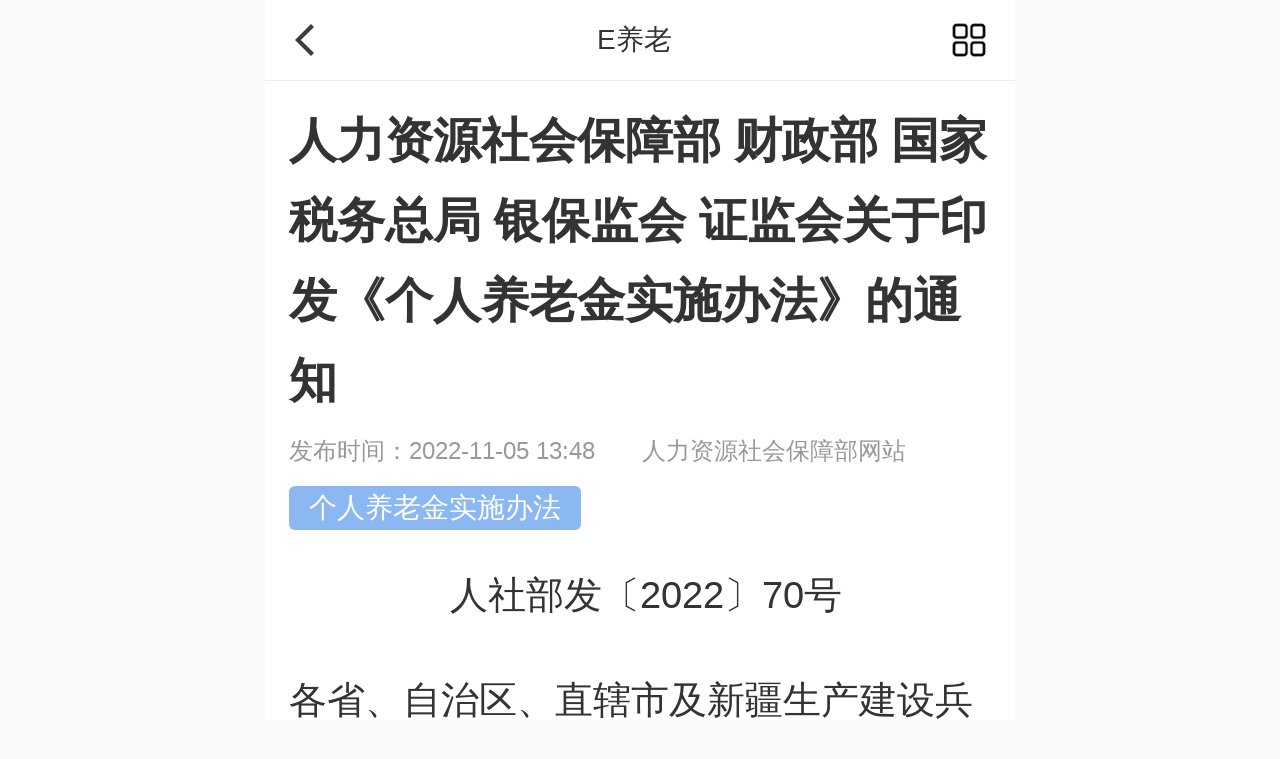

--- FILE ---
content_type: text/html; charset=utf-8
request_url: https://m.eyanglao.com/zixun/127457462a1fb2f92733ae7288284f42.html
body_size: 9862
content:
<!DOCTYPE html>
<html>
<head>
    <meta charset="UTF-8">
    <meta name="viewport" content="width=device-width,initial-scale=1.0,maximum-scale=1.0,user-scalable=0">
    <meta name="apple-mobile-web-app-capable" content="yes">
    <meta name="apple-mobile-web-app-status-bar-style" content="black">
    <meta name="apple-touch-fullscreen" content="yes">
    <meta name="format-detection" content="telephone=no,email=no">
    <title>人力资源社会保障部 财政部 国家税务总局 银保监会 证监会关于印发《个人养老金实施办法》的通知-E养老</title>
    <meta name="keywords" content="个人养老金实施办法,最新个人养老金实施办法全文">
    <meta name="description" content="为贯彻落实《国务院办公厅关于推动个人养老金发展的意见》（国办发〔2022〕7号），加强个人养老金业务管理，规范个人养老金运作流程，制定...">
    <meta name="applicable-device" content="mobile">
    <link rel="canonical" href="https://www.eyanglao.com/zixun/127457462a1fb2f92733ae7288284f42.html">
    <link type="image/x-icon" href="https://static.eyanglao.com/images/cms/favicon.ico" rel="shortcut icon">
    <link rel="stylesheet" href="https://static.eyanglao.com/css/cms/wap/base.inc.css">
    <link rel="stylesheet" href="https://static.eyanglao.com/css/cms/wap/style.css?v1">
    <link rel="stylesheet" href="https://static.eyanglao.com/css/cms/swiper.min.css">
    <script type="text/javascript" src="https://static.eyanglao.com/js/cms/jquery2.1.1.min.js"></script>
    </head>
<body>
<!-- ./header -->
<header class="header2 flex aic jsb bw bb1 f28 posr Js_header2">
    <a href="javascript:history.go(-1);" class="fs0 goback pl24 pr24"></a>
    <div class="title tac fg1 w5 ellipsis">E养老</div>
    <a href="javascript:;" class="menu pr24 pl20 fs0" onclick="$('.Js_header2-menu-list').toggle()"></a>
    <div class="header2-menu-list Js_header2-menu-list bw pl30 pr30 f28 none">
        <a href="https://m.eyanglao.com" class="tac a db bb1 lh100">网站首页</a>
        <a href="https://m.eyanglao.com/yanglaoyuan/" class="tac a db bb1 lh100">找养老院</a>
        <a href="https://m.eyanglao.com/zixun/" class="tac a db bb1 lh100">养老资讯</a>
        <a href="https://m.eyanglao.com/video/" class="tac a db bb1 lh100">养老视频</a>
        <a href="https://m.eyanglao.com/site/customized/" class="tac a db bb1 lh100">养老定制</a>
        <a href="https://m.eyanglao.com/site/checkin/" class="tac a db lh100">机构入驻</a>
    </div>
</header>
<!-- header -->

<div class="news-main pl24 pr24 pt20 pb20 mb30 bw">
        <h1 class="lh80 f48 wbwr mb10">人力资源社会保障部 财政部 国家税务总局 银保监会 证监会关于印发《个人养老金实施办法》的通知</h1>
    <div class="f24 fc9 lh40 mb15">
        <span class="mr40">发布时间：2022-11-05 13:48</span>
        <span>人力资源社会保障部网站</span>
    </div>
        <div class="flag-list fcf f28">
                <span class="span dib mr10">个人养老金实施办法</span>
            </div>
                 <div class="lh90 pt20 pb10 f38 wbwr detail-content">
        <p style="text-align: center;">&nbsp;人社部发〔2022〕70号</p><p>各省、自治区、直辖市及新疆生产建设兵团人力资源社会保障厅（局）、财政厅（局），国家税务总局各省、自治区、直辖市、计划单列市税务局，各银保监局、证监局：</p><p>&nbsp; &nbsp; &nbsp; &nbsp; 为贯彻落实《国务院办公厅关于推动<a href='https://m.eyanglao.com/zixun/629856105c93a01f25f99f1c2da31d0f.html' target='_blank'>个人养老金</a>发展的意见》（国办发〔2022〕7号），我们制定了《个人养老金实施办法》，现印发给你们，请认真贯彻落实。实施中遇到新情况、新问题，请及时向主管部门报告。</p><p style="text-align: right;">人力资源社会保障部&nbsp; &nbsp; &nbsp;财政部&nbsp;</p><p style="text-align: right;">国家税务总局&nbsp; &nbsp; &nbsp; 银保监会</p><p style="text-align: right;">证监会</p><p style="text-align: right;">2022年10月26日</p><p><br/></p><p style="text-align: center;">个人养老金实施办法</p><p><span style="color: rgb(255, 0, 0);">第一章 总则</span></p><p>第一条 为贯彻落实《国务院办公厅关于推动个人养老金发展的意见》（国办发〔2022〕7号），加强个人养老金业务管理，规范个人养老金运作流程，制定本实施办法。</p><p>第二条 个人养老金是指政府政策支持、个人自愿参加、市场化运营、实现养老保险补充功能的制度。个人养老金实行个人账户制，缴费完全由参加人个人承担，自主选择购买符合规定的储蓄存款、理财产品、商业养老保险、公募基金等金融产品（以下统称个人养老金产品），实行完全积累，按照国家有关规定享受税收优惠政策。</p><p>第三条 本实施办法适用于个人养老金的参加人、人力资源社会保障部组织建设的个人养老金信息管理服务平台（以下简称信息平台）、金融行业平台、参与金融机构和相关政府部门等。</p><p>个人养老金的参加人应当是在中国境内参加城镇职工基本养老保险或者城乡居民基本养老保险的劳动者。金融行业平台为金融监管部门组织建设的业务信息平台。参与金融机构包括经中国银行保险监督管理委员会确定开办个人养老金资金账户业务的商业银行（以下简称商业银行），以及经金融监管部门确定的个人养老金产品发行机构和销售机构。</p><p>第四条 信息平台对接商业银行和金融行业平台,以及相关政府部门，为个人养老金实施、参与部门职责内监管和政府宏观指导提供支持。</p><p>信息平台通过国家社会保险公共服务平台、全国人力资源和社会保障政务服务平台、电子社保卡、掌上12333APP等全国统一线上服务入口或者商业银行等渠道，为参加人提供个人养老金服务，支持参加人开立个人养老金账户，查询个人养老金资金账户缴费额度、个人资产信息和个人养老金产品等信息，根据参加人需要提供涉税凭证。</p><p>第五条&nbsp; 各参与部门根据职责，对个人养老金的实施情况、参与金融机构和个人养老金产品等进行监管。各地区要加强领导、周密部署、广泛宣传，稳妥有序推动个人养老金发展。</p><p><span style="color: rgb(255, 0, 0);">第二章 参加流程</span></p><p>第六条 参加人参加个人养老金，应当通过全国统一线上服务入口或者商业银行渠道，在信息平台开立个人养老金账户；其他个人养老金产品销售机构可以通过商业银行渠道，协助参加人在信息平台在线开立个人养老金账户。</p><p>个人养老金账户用于登记和管理个人身份信息，并与基本养老保险关系关联，记录个人养老金缴费、投资、领取、抵扣和缴纳个人所得税等信息，是参加人参加个人养老金、享受税收优惠政策的基础。</p><p>第七条&nbsp; 参加人可以选择一家商业银行开立或者指定本人唯一的个人养老金资金账户，也可以通过其他符合规定的个人养老金产品销售机构指定。</p><p>个人养老金资金账户作为特殊专用资金账户，参照个人人民币银行结算账户项下Ⅱ类户进行管理。个人养老金资金账户与个人养老金账户绑定，为参加人提供资金缴存、缴费额度登记、个人养老金产品投资、个人养老金支付、个人所得税税款支付、资金与相关权益信息查询等服务。</p><p>第八条 参加人每年缴纳个人养老金额度上限为12000元，参加人每年缴费不得超过该缴费额度上限。人力资源社会保障部、财政部根据经济社会发展水平、多层次养老保险体系发展情况等因素适时调整缴费额度上限。</p><p>第九条 参加人可以按月、分次或者按年度缴费，缴费额度按自然年度累计，次年重新计算。</p><p>第十条 参加人自主决定个人养老金资金账户的投资计划，包括个人养老金产品的投资品种、投资金额等。</p><p>第十一条 参加人可以在不同商业银行之间变更其个人养老金资金账户。参加人办理个人养老金资金账户变更时，应向原商业银行提出，经信息平台确认后，在新商业银行开立新的个人养老金资金账户。</p><p>参加人在个人养老金资金账户变更后，信息平台向原商业银行提供新的个人养老金资金账户及开户行信息，向新商业银行提供参加人当年剩余缴费额度信息。参与金融机构按照参加人的要求和相关业务规则，为参加人办理原账户内资金划转及所持有个人养老金产品转移等手续。</p><p>第十二条 个人养老金资金账户封闭运行，参加人达到以下任一条件的，可以按月、分次或者一次性领取个人养老金。</p><p>（一）达到领取基本养老金年龄；</p><p>（二）完全丧失劳动能力；</p><p>（三）出国（境）定居；</p><p>（四）国家规定的其他情形。</p><p>第十三条 参加人已领取基本养老金的，可以向商业银行提出领取个人养老金。商业银行受理后，应通过信息平台核验参加人的领取资格，获取参加人本人社会保障卡银行账户，按照参加人选定的领取方式，完成个人所得税代扣后，将资金划转至参加人本人社会保障卡银行账户。</p><p>参加人符合完全丧失劳动能力、出国（境）定居或者国家规定的其他情形等领取个人养老金条件的，可以凭劳动能力鉴定结论书、出国（境）定居证明等向商业银行提出。商业银行审核并报送信息平台核验备案后，为参加人办理领取手续。</p><p>第十四条 鼓励参加人长期领取个人养老金。</p><p>参加人按月领取时，可以按照基本养老保险确定的计发月数逐月领取，也可以按照自己选定的领取月数逐月领取，领完为止；或者按照自己确定的固定额度逐月领取，领完为止。</p><p>参加人选取分次领取的，应选定领取期限，明确领取次数或方式，领完为止。</p><p>第十五条 参加人身故的，其个人养老金资金账户内的资产可以继承。</p><p>参加人出国（境）定居、身故等原因社会保障卡被注销的，商业银行将参加人个人养老金资金账户内的资金转至其本人或者继承人指定的资金账户。</p><p>第十六条 参加人完成个人养老金资金账户内资金（资产）转移，或者账户内的资金（资产）领取完毕的，商业银行注销该资金账户。</p><p><span style="color: rgb(255, 0, 0);">第三章 信息报送和管理</span></p><p>第十七条&nbsp; 信息平台对个人养老金账户及业务数据实施统一集中管理，与基本养老保险信息、社会保障卡信息关联，支持制度实施监控、决策支持等。</p><p>第十八条 商业银行应及时将个人养老金资金账户相关信息报送至信息平台。具体包括：</p><p>（一）个人基本信息。包括个人身份信息、个人养老金资金账户信息等；</p><p>（二）相关产品投资信息。包括产品交易信息、资产信息；</p><p>（三）资金信息。包括缴费信息、资金划转信息、相关资产转移信息、领取信息、缴纳个人所得税信息、资金余额信息等。</p><p>第十九条 商业银行根据业务流程和信息的时效性需要，按照实时核验、定时批量两类时效与信息平台进行交互，其中：</p><p>（一）商业银行在办理个人养老金资金账户开立、变更、注销和资金领取等业务时，实时核验参加人基本养老保险参保状态、个人养老金账户和资金账户唯一性，并报送有关信息；</p><p>（二）商业银行在办理完个人养老金资金账户开立、缴费、资金领取，以及提供与个人养老金产品交易相关的资金划转等服务后，定时批量报送相关信息。</p><p>第二十条 金融行业平台应及时将以下数据报送至信息平台。</p><p>（一）个人养老金产品发行机构、销售机构的基本信息；</p><p>（二）个人养老金产品的基本信息；</p><p>（三）参加人投资相关个人养老金产品的交易信息、资产信息数据等。</p><p>第二十一条 信息平台应当及时向商业银行和金融行业平台提供技术规范，确保对接顺畅。</p><p>推进信息平台与相关部门共享信息，为规范制度实施、实施业务监管、优化服务体验提供支持。</p><p><span style="color: rgb(255, 0, 0);">第四章 个人养老金资金账户管理</span></p><p>第二十二条 商业银行应完成与信息平台、金融行业平台的系统对接，经验收合格后办理个人养老金业务。</p><p>第二十三条 商业银行可以通过本机构柜面或者电子渠道，为参加人开立个人养老金资金账户。</p><p>商业银行为参加人开立个人养老金资金账户，应当通过信息平台完成个人养老金账户核验。</p><p>商业银行也可以核对参加人提供的由社会保险经办机构出具的基本养老保险参保证明或者个人权益记录单等相关材料，报经信息平台开立个人养老金账户后，为参加人开立个人养老金资金账户，并与个人养老金账户绑定。</p><p>第二十四条 参加人开立个人养老金资金账户时，应当按照金融监管部门要求向商业银行提供有效身份证件等材料。</p><p>商业银行为参加人开立个人养老金资金账户，应当严格遵守相关规定。</p><p>第二十五条 个人养老金资金账户应支持参加人通过商业银行结算账户、非银行支付机构、现金等途径缴费。商业银行应为参加人、个人养老金产品销售机构等提供与个人养老金产品交易相关的资金划转服务。</p><p>第二十六条 商业银行应实时登记个人养老金资金账户的缴费额度，对于超出当年缴费额度上限的，应予以提示，并不予受理。</p><p>第二十七条 商业银行应根据相关个人养老金产品交易结果，记录参加人交易产品信息。</p><p>第二十八条 商业银行应为参加人个人养老金资金账户提供变更服务，并协助做好新旧账户衔接和旧账户注销。原商业银行、新商业银行应通过信息平台完成账户核验、账户变更、资产转移、信息报送等工作。</p><p>第二十九条 商业银行应当区别处理转移资金，转移资金中的本年度缴费额度累计计算。</p><p>第三十条 个人养老金资金账户当日发生缴存业务的，商业银行不应为其办理账户变更手续。办理资金账户变更业务期间，原个人养老金资金账户不允许办理缴存、投资以及支取等业务。</p><p>第三十一条&nbsp; 商业银行开展个人养老金资金账户业务，应当公平对待符合规定的个人养老金产品发行机构和销售机构。</p><p>第三十二条&nbsp; 商业银行应保存个人养老金资金账户全部信息自账户注销日起至少十五年。</p><p><span style="color: rgb(255, 0, 0);">第五章 个人养老金机构与产品管理</span></p><p>第三十三条 个人养老金产品及其发行、销售机构由相关金融监管部门确定。个人养老金产品及其发行机构信息应当在信息平台和金融行业平台同日发布。</p><p>第三十四条 个人养老金产品应当具备运作安全、成熟稳定、标的规范、侧重长期保值等基本特征。</p><p>第三十五条 商业银行、个人养老金产品发行机构和销售机构应根据有关规定，建立健全业务管理制度，包括但不限于个人养老金资金账户服务、产品管理、销售管理、合作机构管理、信息披露等。商业银行发现个人养老金实施中存在违规行为、相关风险或者其他问题的，应及时向监管部门报告并依规采取措施。</p><p>第三十六条 个人养老金产品交易所涉及的资金往来，除另有规定外必须从个人养老金资金账户发起，并返回个人养老金资金账户。</p><p>第三十七条 个人养老金产品发行、销售机构应为参加人提供便利的购买、赎回等服务，在符合监管规则及产品合同的前提下，支持参加人进行产品转换。</p><p>第三十八条 个人养老金资金账户内未进行投资的资金按照商业银行与个人约定的存款利率及计息方式计算利息。</p><p>第三十九条 个人养老金产品销售机构要以“销售适当性”为原则，依法了解参加人的风险偏好、风险认知能力和风险承受能力，做好风险提示，不得主动向参加人推介超出其风险承受能力的个人养老金产品。</p><p><span style="color: rgb(255, 0, 0);">第六章 信息披露</span></p><p>第四十条 人力资源社会保障部、财政部汇总并披露个人养老金实施情况，包括但不限于参加人数、资金积累和领取、个人养老金产品的投资运作数据等情况。</p><p>第四十一条 信息披露应当以保护参加人利益为根本出发点，保证所披露信息的真实性、准确性、完整性，不得有虚假记载、误导性陈述和重大遗漏。</p><p><span style="color: rgb(255, 0, 0);">第七章 监督管理</span></p><p>第四十二条 人力资源社会保障部、财政部根据职责对个人养老金的账户设置、缴费额度、领取条件、税收优惠等制定具体政策并进行运行监管。税务部门依法对个人养老金实施税收征管。</p><p>第四十三条 人力资源社会保障部对信息平台的日常运行履行监管职责，规范信息平台与商业银行、金融行业平台、有关政府部门之间的信息交互流程。</p><p>第四十四条 人力资源社会保障部、财政部、税务部门在履行日常监管职责时，可依法采取以下措施：</p><p>（一）查询、记录、复制与被调查事项有关的个人养老金业务的各类合同等业务资料；</p><p>（二）询问与调查事项有关的机构和个人，要求其对有关问题做出说明、提供有关证明材料；</p><p>（三）其他法律法规和国家规定的措施。</p><p>第四十五条 中国银行保险监督管理委员会、中国证券监督管理委员会根据职责，分别制定配套政策，明确参与金融机构的名单、业务流程、个人养老金产品条件、监管信息报送等要求，规范银行保险机构个人养老金业务和个人养老金投资公募基金业务，对参与金融机构发行、销售个人养老金产品等经营活动依法履行监管职责，督促参与金融机构优化产品和服务，做好产品风险提示，加强投资者教育。</p><p>参与金融机构违反本实施办法的，中国银行保险监督管理委员会、中国证券监督管理委员会依法依规采取措施。</p><p>第四十六条 中国银行保险监督管理委员会、中国证券监督管理委员会对金融行业平台有关个人养老金业务的日常运营履行监管职责。</p><p>第四十七条 各参与部门要加强沟通，通过线上线下等多种途径，及时了解社会各方面对个人养老金的意见建议，处理个人养老金实施过程中的咨询投诉。</p><p>第四十八条 各参与机构应当积极配合检查，如实提供有关资料，不得拒绝、阻挠或者逃避检查，不得谎报、隐匿或者销毁相关证据材料。</p><p>第四十九条 参与机构违反本实施办法规定或者相关法律法规的，人力资源社会保障部、财政部、税务部门按照职责依法依规采取措施。</p><p><span style="color: rgb(255, 0, 0);">第八章 附&nbsp; 则</span></p><p>第五十条 中国银行保险监督管理委员会、人力资源社会保障部会同相关部门做好个人税收递延型商业养老保险试点与个人养老金的衔接。</p><p>第五十一条 本实施办法自印发之日起施行。</p><p>第五十二条 人力资源社会保障部、财政部、国家税务总局、中国银行保险监督管理委员会、中国证券监督管理委员会根据职责负责本实施办法的解释。</p>
    </div>
</div>

<!-- 相关资讯 -->
<div class="flex jsb aic h2-title pl35 ml24 pr24 sun-icon">
    <h2 class="f36"><span class="">相关资讯</span></h2>
    <a href="/zixun/" class="right-icon f28 fc9">更多</a>
</div>
<!-- list -->
<div class="index-ylzx-list pr24 pl24">
    <div class="posr f32">
        <a href="https://m.eyanglao.com/zixun/5fd00feddadf2a725fa595581826fc55.html" class="flex pl30 pr30 a pt30 pb30 bw mb20 f32">
                        <div class="img mr25 fs0 ovh">
                <img src="https://file.eyanglao.com/file1/M00/01/96/rBqtAmc95ASAe1tBAANDDuCi6TA87.jpeg" class="all-img">
            </div>
                        <div class="fg1 w5">
                <p class="hidden2 lh56   mb20">精选北京口碑好的养老院，为老人的晚年生活保驾护航！</p>
                <time class="f24 fc9">2024-11-20</time>
            </div>
        </a>
    </div>
    <div class="posr f32">
        <a href="https://m.eyanglao.com/zixun/1c3ae31b33d1bbc49346164f205196b7.html" class="flex pl30 pr30 a pt30 pb30 bw mb20 f32">
                        <div class="img mr25 fs0 ovh">
                <img src="https://file.eyanglao.com/file1/M00/01/93/rBqtAmbP9vyAeVLFAAOxmJL4aAY14.jpeg" class="all-img">
            </div>
                        <div class="fg1 w5">
                <p class="hidden2 lh56   mb20">北京通州区养老院有哪些，北京通州区养老院一览表（2024年）</p>
                <time class="f24 fc9">2024-08-29</time>
            </div>
        </a>
    </div>
    <div class="posr f32">
        <a href="https://m.eyanglao.com/zixun/3d60ff887a22caf513d64c3f2c5c014b.html" class="flex pl30 pr30 a pt30 pb30 bw mb20 f32">
                        <div class="img mr25 fs0 ovh">
                <img src="https://file.eyanglao.com/file1/M00/01/92/rBqtAmbMRQ-AS_VeAATuMODJosA96.jpeg" class="all-img">
            </div>
                        <div class="fg1 w5">
                <p class="hidden2 lh56   mb20">北京恒煦满园长者社区详细介绍（2024年）</p>
                <time class="f24 fc9">2024-08-28</time>
            </div>
        </a>
    </div>
    <div class="posr f32">
        <a href="https://m.eyanglao.com/zixun/062988802be0ba67beb1a0158b85437e.html" class="flex pl30 pr30 a pt30 pb30 bw mb20 f32">
                        <div class="img mr25 fs0 ovh">
                <img src="https://file.eyanglao.com/file1/M00/01/8C/rBqtAmY8ojiAWhljAA0j-yKOLg0694.png" class="all-img">
            </div>
                        <div class="fg1 w5">
                <p class="hidden2 lh56   mb20">如何预防老年人内在能力减退问题，老年人内在能力减退问题的建议</p>
                <time class="f24 fc9">2024-05-09</time>
            </div>
        </a>
    </div>
    <div class="posr f32">
        <a href="https://m.eyanglao.com/zixun/c7efaff13336e905b540c4f868dc6ebc.html" class="flex pl30 pr30 a pt30 pb30 bw mb20 f32">
                        <div class="img mr25 fs0 ovh">
                <img src="https://file.eyanglao.com/file1/M00/00/8D/rBqtAmPZLVaANx_wAAKx23HEh6Q964.jpg" class="all-img">
            </div>
                        <div class="fg1 w5">
                <p class="hidden2 lh56   mb20">北京养老院排名前十，北京养老院排名前十的有哪些?</p>
                <time class="f24 fc9">2024-04-03</time>
            </div>
        </a>
    </div>
    <div class="posr f32">
        <a href="https://m.eyanglao.com/zixun/1d2ea230423d21c6d18e59b43dbb5253.html" class="flex pl30 pr30 a pt30 pb30 bw mb20 f32">
                        <div class="img mr25 fs0 ovh">
                <img src="https://file.eyanglao.com/file1/M00/01/88/rBqtAmX6YXeAGBGzAADEe1GRJX873.jpeg" class="all-img">
            </div>
                        <div class="fg1 w5">
                <p class="hidden2 lh56   mb20">北京椿萱茂老年公寓地址，北京椿萱茂老年公寓价格</p>
                <time class="f24 fc9">2024-03-29</time>
            </div>
        </a>
    </div>
    <div class="posr f32">
        <a href="https://m.eyanglao.com/zixun/4f6d5098d81d2eeba9a510900beb063b.html" class="flex pl30 pr30 a pt30 pb30 bw mb20 f32">
                        <div class="img mr25 fs0 ovh">
                <img src="https://file.eyanglao.com/file1/M00/01/11/rBqtAmPZQx6ANdsrAAqUzHYoFh0090.jpg" class="all-img">
            </div>
                        <div class="fg1 w5">
                <p class="hidden2 lh56   mb20">北京医养结合养老院前十名，北京医养结合养老院排名前十</p>
                <time class="f24 fc9">2024-03-29</time>
            </div>
        </a>
    </div>
    <div class="posr f32">
        <a href="https://m.eyanglao.com/zixun/9e0607dec82ca7931c0b4091d377f3e5.html" class="flex pl30 pr30 a pt30 pb30 bw mb20 f32">
                        <div class="img mr25 fs0 ovh">
                <img src="https://file.eyanglao.com/file1/M00/01/80/rBqtAmW1rH6AELB-AAbTS3uda9Y64.jpeg" class="all-img">
            </div>
                        <div class="fg1 w5">
                <p class="hidden2 lh56   mb20">北京市普亲长辛店老年养护中心，北京市普亲长辛店老年养护中心价格</p>
                <time class="f24 fc9">2024-01-27</time>
            </div>
        </a>
    </div>
</div>
<!-- 相关养老院 -->
<div class="flex jsb aic h2-title pl35 ml24 pr24 sun-icon">
    <h2 class="f36"><span class="">养老院推荐</span></h2>
    <a href="/yanglaoyuan/" class="right-icon f28 fc9">更多</a>
</div>
<div class="home-list pl24 pr24 mb40">
        <a href="https://m.eyanglao.com/yanglaoyuan/5d10f9b8a81aa7e137425af0875cf069/" class="bw cell pl30 pr30 pb30 pt25 db mb20">
        <h3 class="fn ellipsis f34 mb20 ellipsis">
            <span>北京康养·颐寿嘉园空港项目</span>
        </h3>
        <div class="flex">
            <div class="img posr ovh mr30">
                                <img src="https://file.eyanglao.com/file1/M00/01/AB/rBqtAmgIQV-AdvhbAAYGR9jJNeY75_400_300.jpg" class="all-img">
                            </div>
            <div class="info fg1 fc9 w5 f28">
                <p class="ellipsis mb20">综合性养老机构<span class="ml10 mr10">/</span>床位512张</p>
                <p class="mb25 ellipsis">北京市顺义区裕园路空港段3号院1号楼</p>
                <p class="ellipsis"><strong class="red f28 orange">6600元-12000元</strong></p>
            </div>
        </div>
    </a>
        <a href="https://m.eyanglao.com/yanglaoyuan/4d2f663d50693db640c713f2a25c7850/" class="bw cell pl30 pr30 pb30 pt25 db mb20">
        <h3 class="fn ellipsis f34 mb20 ellipsis">
            <span>椿萱茂（北京玉蜓桥）老年公寓</span>
        </h3>
        <div class="flex">
            <div class="img posr ovh mr30">
                                <img src="https://file.eyanglao.com/file1/M00/01/88/rBqtAmX6PDGAezusAAOliOQ2cDc47_400_300.jpg" class="all-img">
                            </div>
            <div class="info fg1 fc9 w5 f28">
                <p class="ellipsis mb20">老年公寓<span class="ml10 mr10">/</span>床位51张</p>
                <p class="mb25 ellipsis">丰台区蒲黄榆二里11号楼11-2幢1-3层</p>
                <p class="ellipsis"><strong class="red f28 orange">7900元-15400元</strong></p>
            </div>
        </div>
    </a>
        <a href="https://m.eyanglao.com/yanglaoyuan/2cfced59a15c4313cfc465c6bcfd82fa/" class="bw cell pl30 pr30 pb30 pt25 db mb20">
        <h3 class="fn ellipsis f34 mb20 ellipsis">
            <span>北京市东城区汇晨老年公寓</span>
        </h3>
        <div class="flex">
            <div class="img posr ovh mr30">
                                <img src="https://file.eyanglao.com/file1/M00/00/0C/rBqtAmL2IH6AINj6AAE8if7lMO0552_400_300.jpg" class="all-img">
                            </div>
            <div class="info fg1 fc9 w5 f28">
                <p class="ellipsis mb20">老年公寓<span class="ml10 mr10">/</span>床位158张</p>
                <p class="mb25 ellipsis">北京市朝阳区北苑5号院606号楼</p>
                <p class="ellipsis"><strong class="red f28 orange">5100元-19750元</strong></p>
            </div>
        </div>
    </a>
        <a href="https://m.eyanglao.com/yanglaoyuan/ee49d57422646ec36c4a3e676ea429f7/" class="bw cell pl30 pr30 pb30 pt25 db mb20">
        <h3 class="fn ellipsis f34 mb20 ellipsis">
            <span>北京市大兴区精心康复托养中心</span>
        </h3>
        <div class="flex">
            <div class="img posr ovh mr30">
                                <img src="https://file.eyanglao.com/file1/M00/01/91/rBqtAmaWLZ2ACwCYAAXH3WeM4nM23_400_300.jpg" class="all-img">
                            </div>
            <div class="info fg1 fc9 w5 f28">
                <p class="ellipsis mb20">护理院<span class="ml10 mr10">/</span>床位700张</p>
                <p class="mb25 ellipsis">北京市大兴区庞各庄镇赵安路庞各庄段281号院2号楼</p>
                <p class="ellipsis"><strong class="red f28 orange">3380元-8380元</strong></p>
            </div>
        </div>
    </a>
        <a href="https://m.eyanglao.com/yanglaoyuan/56397d164d103d961fba0af8558efaba/" class="bw cell pl30 pr30 pb30 pt25 db mb20">
        <h3 class="fn ellipsis f34 mb20 ellipsis">
            <span>福提园养老院</span>
        </h3>
        <div class="flex">
            <div class="img posr ovh mr30">
                                <img src="https://file.eyanglao.com/file1/M00/00/27/rBqtAmL2JWyAdosxAAFSir0oXLE055_400_300.jpg" class="all-img">
                            </div>
            <div class="info fg1 fc9 w5 f28">
                <p class="ellipsis mb20">综合性养老机构<span class="ml10 mr10">/</span>床位700张</p>
                <p class="mb25 ellipsis">北京市大兴区北臧村镇北前路燕清草莓采摘园西北</p>
                <p class="ellipsis"><strong class="red f28 orange">2700元-11800元</strong></p>
            </div>
        </div>
    </a>
        <a href="https://m.eyanglao.com/yanglaoyuan/93b3e333ad7864991b39164c6cf7ffd2/" class="bw cell pl30 pr30 pb30 pt25 db mb20">
        <h3 class="fn ellipsis f34 mb20 ellipsis">
            <span>北京昌平千禾养老平西府院</span>
        </h3>
        <div class="flex">
            <div class="img posr ovh mr30">
                                <img src="https://file.eyanglao.com/file1/M00/00/22/rBqtAmL2JKKAFXTgAAUz4Cp8xw0951_400_300.jpg" class="all-img">
                            </div>
            <div class="info fg1 fc9 w5 f28">
                <p class="ellipsis mb20">综合性养老机构<span class="ml10 mr10">/</span>床位150张</p>
                <p class="mb25 ellipsis">北京市昌平区北七家镇七北路王府花园396号楼</p>
                <p class="ellipsis"><strong class="red f28 orange">4200元-10000元</strong></p>
            </div>
        </div>
    </a>
        <a href="https://m.eyanglao.com/yanglaoyuan/2f1b8476da603be1a78167408ec84148/" class="bw cell pl30 pr30 pb30 pt25 db mb20">
        <h3 class="fn ellipsis f34 mb20 ellipsis">
            <span>北京怀柔北房镇和美安吉养老照料中心</span>
        </h3>
        <div class="flex">
            <div class="img posr ovh mr30">
                                <img src="https://file.eyanglao.com/file1/M00/01/7E/rBqtAmWbZS6AXl1hAANu22cfDSM58_400_300.jpg" class="all-img">
                            </div>
            <div class="info fg1 fc9 w5 f28">
                <p class="ellipsis mb20">区域养老服务中心<span class="ml10 mr10">/</span>床位60张</p>
                <p class="mb25 ellipsis">北京市怀柔区北房镇南房村501号</p>
                <p class="ellipsis"><strong class="red f28 orange">2950元-4750元</strong></p>
            </div>
        </div>
    </a>
        <a href="https://m.eyanglao.com/yanglaoyuan/f4cd926ca4eb2dc78e57b8b05f9f23de/" class="bw cell pl30 pr30 pb30 pt25 db mb20">
        <h3 class="fn ellipsis f34 mb20 ellipsis">
            <span>北京康养·颐寿嘉园</span>
        </h3>
        <div class="flex">
            <div class="img posr ovh mr30">
                                <img src="https://file.eyanglao.com/file1/M00/01/71/rBqtAmWBA62AFLBbACHQjr3AneE84_400_300.jpg" class="all-img">
                            </div>
            <div class="info fg1 fc9 w5 f28">
                <p class="ellipsis mb20">综合性养老机构<span class="ml10 mr10">/</span>床位217张</p>
                <p class="mb25 ellipsis">北京市顺义区顺平东路3号院</p>
                <p class="ellipsis"><strong class="red f28 orange">7100元-15800元</strong></p>
            </div>
        </div>
    </a>
    </div>

<!-- bottom -->
<div class="pay-bottom-btn none" style="position: relative;"><p class="a"></p></div>

<div class="pay-bottom-btn none flex aic jsb f26">
    </div>
<script>
    scroll_f();
    $(window).on("scroll", function(){
        scroll_f()
    });
    function scroll_f(){
        var scroll = $(document).scrollTop();
        scroll>300 ? $('.pay-bottom-btn').removeClass('none') : $('.pay-bottom-btn').addClass('none');
    }
</script>

<!-- footer -->
<footer class="footer bt1">
    <div class="flex f26 fc6 pl40 pr40 bw pt30 pb30">
        <div class="left fg1">
            <p class="mb20">
                <a href="https://m.eyanglao.com" class="fc6">网站首页</a>
                <span class="fc9">|</span>
                <a href="https://m.eyanglao.com/site/about/" class="fc6">关于我们</a>
                <span class="fc9">|</span>
                <a href="https://m.eyanglao.com/site/contact/" class="fc6">联系我们</a>
                <span class="fc9">|</span>
                <a href="https://m.eyanglao.com/site/checkin/" class="fc6">机构入驻</a>
            </p>
            <p class="fc9 f24 mb20">网站备案号 京ICP备19053189号-2</p>
        </div>
        <div class="qrcode fs0">
            <img src="https://static.eyanglao.com/images/cms/wap/qrcode.jpg" class="all-img">
        </div>
    </div>
</footer>
<!-- .footer -->

<script type="text/javascript" src="https://static.eyanglao.com/js/cms/audio.min.js"></script>
<script type="text/javascript">
    $(function() {
        audiojs.events.ready(function() {
            audiojs.createAll();
        });
    });
</script>

<script>
    var _hmt = _hmt || [];
    (function() {
        var hm = document.createElement("script");
        hm.src = "https://hm.baidu.com/hm.js?0c945d1d00b758886d0c22c0e0a4a96c";
        var s = document.getElementsByTagName("script")[0];
        s.parentNode.insertBefore(hm, s);
    })();
</script>

</body>
</html>

--- FILE ---
content_type: text/css
request_url: https://static.eyanglao.com/css/cms/wap/base.inc.css
body_size: 3129
content:
@charset "UTF-8";
/* reset.css -----------------------------------------------------------------*/
body, div, dl, dt, dd, ul, ol, li, h1, h2, h3, h4, h5, h6, pre, code, form, fieldset, legend, input, button, textarea, p, blockquote, th, td, header, footer, section, article, aside, nav, figure, figcaption {
    margin: 0;
    padding: 0;
}

html, body {
    width: 100%;
    max-width: 750px;
    margin: 0 auto;
}

body {
    font-family: "Microsoft Yahei", "Helvetica";
    line-height: 1.3;
    color: #333;
    background-color: #fafafa;
}

a {
    color: #333333;
}

html * {
    outline: none;
    -webkit-tap-highlight-color: transparent;
    -webkit-text-size-adjust: none;
    -ms-text-size-adjust: none;
    text-size-adjust: none;
}

img {
    max-width: 100%;
    border: 0;
    vertical-align: top;
    font-size: 14px;
    /*-webkit-touch-callout: none;*/
}

ul, ol {
    list-style: none;
}

/* form-reset.css -----------------------------------------------------------------*/
table {
    border-collapse: collapse;
    border-spacing: 0;
}

button {
    background: none;
    border: none;
}

a, input, textarea, button {
    color: #333333;
    text-decoration: none;
    border: none;
}

input, button, textarea, select, optgroup, option {
    font: 1rem "Microsoft Yahei", "Helvetica";
}

input[type="button"], input[type="text"], input[type="submit"], input[type="search"], input[type="tel"], input[type="number"], select, option, .appNone {
    -webkit-appearance: none;
    -moz-appearance: none;
    appearance: none;
}

input::-webkit-input-placeholder, textarea::-webkit-input-placeholder {
    color: rgba(0, 0, 0, 0.3);
}

input:-moz-placeholder, textarea:-moz-placeholder, input::-moz-placeholder, textarea::-moz-placeholder {
    color: rgba(0, 0, 0, 0.3);
}

textarea {
    vertical-align: top;
}

@media only screen and (min-width: 320px) {
    html {
        font-size: 42.66667px;
    }
}

@media only screen and (min-width: 360px) {
    html {
        font-size: 48px;
    }
}

@media only screen and (min-width: 375px) {
    html {
        font-size: 50px;
    }
}

@media only screen and (min-width: 384px) {
    html {
        font-size: 51.2px;
    }
}

@media only screen and (min-width: 414px) {
    html {
        font-size: 55.2px;
    }
}

@media only screen and (min-width: 480px) {
    html {
        font-size: 64px;
    }
}

@media only screen and (min-width: 640px) {
    html {
        font-size: 85.33333px;
    }
}

@media only screen and (min-width: 750px) {
    html {
        font-size: 100px;
    }
}

@media only screen and (max-width: 319px) {
    html {
        font-size: 42.53333px;
    }
}

/*通用类*/
.icon {
    display: inline-block;
    background-color: transparent;
    background-repeat: no-repeat;
}

.VAM:after {
    content: "";
    display: inline-block;
    overflow: hidden;
    height: 100%;
    width: 0;
    font-size: 0;
    vertical-align: middle;
}

.wbwr {
    word-break: break-all;
    word-wrap: break-word;
}

.clr:after, .clr:before {
    content: "";
    display: table;
}

.clr:after {
    clear: both;
}

.fll {
    float: left;
}

.flr {
    float: right;
}

.vam {
    vertical-align: middle;
}

.vat {
    vertical-align: top;
}

.db {
    display: block;
}

.dib {
    display: inline-block;
}

.vh {
    visibility: hidden;
}

.tar {
    text-align: right;
}

.tal {
    text-align: left;
}

.tac {
    text-align: center;
}

.ovh {
    overflow: hidden;
}

.ovhx {
    overflow-x: auto;
}

.posr {
    position: relative;
}

.auto {
    margin-left: auto;
    margin-right: auto;
}

.bsbb {
    -webkit-box-sizing: border-box;
    -moz-box-sizing: border-box;
    box-sizing: border-box;
}

.unline {
    text-decoration: underline;
}

/*字体字号*/
.f20 {
    font-size: 0.2rem;
}

.f22 {
    font-size: 0.22rem;
}

.f24 {
    font-size: 0.24rem;
}

.f26 {
    font-size: 0.26rem;
}

.f28 {
    font-size: 0.28rem;
}

.f30 {
    font-size: 0.3rem;
}

.f32 {
    font-size: 0.32rem;
}

.f34 {
    font-size: 0.34rem;
}

.f36 {
    font-size: 0.36rem;
}

.f38 {
    font-size: 0.38rem;
}

.f40 {
    font-size: 0.4rem;
}

.f42 {
    font-size: 0.42rem;
}

.f44 {
    font-size: 0.44rem;
}

.f46 {
    font-size: 0.46rem;
}

.f48 {
    font-size: 0.48rem;
}

.f50 {
    font-size: 0.5rem;
}

.f52 {
    font-size: 0.52rem;
}

.f54 {
    font-size: 0.54rem;
}

.f56 {
    font-size: 0.56rem;
}

.f58 {
    font-size: 0.58rem;
}

.f60 {
    font-size: 0.6rem;
}

/*字体颜色*/
.fc3 {
    color: #333;
}

.fc5 {
    color: #555;
}

.fc6 {
    color: #666;
}

.fc8 {
    color: #888;
}

.fc9 {
    color: #999;
}

.fcf {
    color: #fff;
}

.fcb {
    color: #bbb;
}

.fc0 {
    color: #000;
}

/*蓝色*/
.blue {
    color: #4993ff;
}

.grey {
    color: #03ce9b;
}

.yellow {
    color: #ffa800;
}

.red {
    color: #f00;
}

.orange {
    color: orange;
}

.green {
    color: #89d09a;
}

/*去除加粗*/
.fn {
    font-weight: normal;
}

/*去除倾斜*/
.fs {
    font-style: normal;
}

/*单行字体缩略*/
.ellipsis {
    overflow: hidden;
    white-space: nowrap;
    text-overflow: ellipsis;
}

/*下边距*/
.mb5 {
    margin-bottom: 0.05rem;
}

.mb10 {
    margin-bottom: 0.1rem;
}

.mb15 {
    margin-bottom: 0.15rem;
}

.mb20 {
    margin-bottom: 0.2rem;
}

.mb25 {
    margin-bottom: 0.25rem;
}

.mb30 {
    margin-bottom: 0.3rem;
}

.mb35 {
    margin-bottom: 0.35rem;
}

.mb40 {
    margin-bottom: 0.4rem;
}

.mb45 {
    margin-bottom: 0.45rem;
}

.mb50 {
    margin-bottom: 0.5rem;
}

.mb55 {
    margin-bottom: 0.55rem;
}

.mb60 {
    margin-bottom: 0.6rem;
}

.mt5 {
    margin-top: 0.05rem;
}

.mt10 {
    margin-top: 0.1rem;
}

.mt15 {
    margin-top: 0.15rem;
}

.mt20 {
    margin-top: 0.2rem;
}

.mt25 {
    margin-top: 0.25rem;
}

.mt30 {
    margin-top: 0.3rem;
}

.mt35 {
    margin-top: 0.35rem;
}

.mt40 {
    margin-top: 0.4rem;
}

.mt45 {
    margin-top: 0.45rem;
}

.mt50 {
    margin-top: 0.5rem;
}

.mt55 {
    margin-top: 0.55rem;
}

.mt60 {
    margin-top: 0.6rem;
}

/*右边距*/
.mr5 {
    margin-right: 0.05rem;
}

.mr10 {
    margin-right: 0.1rem;
}

.mr15 {
    margin-right: 0.15rem;
}

.mr20 {
    margin-right: 0.2rem;
}

.mr25 {
    margin-right: 0.25rem;
}

.mr30 {
    margin-right: 0.3rem;
}

.mr35 {
    margin-right: 0.35rem;
}

.mr40 {
    margin-right: 0.4rem;
}

.mr45 {
    margin-right: 0.45rem;
}

.mr50 {
    margin-right: 0.5rem;
}

.mr55 {
    margin-right: 0.55rem;
}

.mr60 {
    margin-right: 0.6rem;
}

/*左边距*/
.ml5 {
    margin-left: 0.05rem;
}

.ml10 {
    margin-left: 0.1rem;
}

.ml15 {
    margin-left: 0.15rem;
}

.ml20 {
    margin-left: 0.2rem;
}

.ml25 {
    margin-left: 0.25rem;
}

.ml30 {
    margin-left: 0.3rem;
}

.ml35 {
    margin-left: 0.35rem;
}

.ml40 {
    margin-left: 0.4rem;
}

.ml45 {
    margin-left: 0.45rem;
}

.ml50 {
    margin-left: 0.5rem;
}

.ml60 {
    margin-left: 0.6rem;
}

/*左填充*/
.pl5 {
    padding-left: 0.05rem;
}

.pl10 {
    padding-left: 0.1rem;
}

.pl15 {
    padding-left: 0.15rem;
}

.pl20 {
    padding-left: 0.2rem;
}

.pl25 {
    padding-left: 0.25rem;
}

.pl30 {
    padding-left: 0.3rem;
}

.pl35 {
    padding-left: 0.35rem;
}

.pl40 {
    padding-left: 0.4rem;
}

.pl45 {
    padding-left: 0.45rem;
}

.pl50 {
    padding-left: 0.5rem;
}

.pl55 {
    padding-left: 0.55rem;
}

.pl60 {
    padding-left: 0.6rem;
}

/*右填充*/
.pr5 {
    padding-right: 0.05rem;
}

.pr10 {
    padding-right: 0.1rem;
}

.pr15 {
    padding-right: 0.15rem;
}

.pr20 {
    padding-right: 0.2rem;
}

.pr25 {
    padding-right: 0.25rem;
}

.pr30 {
    padding-right: 0.3rem;
}

.pr35 {
    padding-right: 0.35rem;
}

.pr40 {
    padding-right: 0.4rem;
}

.pr45 {
    padding-right: 0.45rem;
}

.pr50 {
    padding-right: 0.5rem;
}

.pr60 {
    padding-right: 0.6rem;
}

/*上填充*/
.pt5 {
    padding-top: 0.05rem;
}

.pt10 {
    padding-top: 0.1rem;
}

.pt15 {
    padding-top: 0.15rem;
}

.pt20 {
    padding-top: 0.2rem;
}

.pt25 {
    padding-top: 0.25rem;
}

.pt30 {
    padding-top: 0.3rem;
}

.pt35 {
    padding-top: 0.35rem;
}

.pt40 {
    padding-top: 0.4rem;
}

.pt45 {
    padding-top: 0.45rem;
}

.pt50 {
    padding-top: 0.5rem;
}

.pt60 {
    padding-top: 0.6rem;
}

.pt100 {
    padding-top: 1rem;
}

.pb5 {
    padding-bottom: 0.05rem;
}

.pb10 {
    padding-bottom: 0.1rem;
}

.pb15 {
    padding-bottom: 0.15rem;
}

.pb20 {
    padding-bottom: 0.2rem;
}

.pb25 {
    padding-bottom: 0.25rem;
}

.pb30 {
    padding-bottom: 0.3rem;
}

.pb35 {
    padding-bottom: 0.35rem;
}

.pb40 {
    padding-bottom: 0.4rem;
}

.pb50 {
    padding-bottom: 0.5rem;
}

.pb60 {
    padding-bottom: 0.6rem;
}

/*0*/
.mb0 {
    margin-bottom: 0 !important;
}

.ml-30 {
    margin-left: -0.3rem;
}

.ml-20 {
    margin-left: -0.2rem;
}

.ml-10 {
    margin-left: -0.1rem;
}

/*flex*/
.flex {
    display: -webkit-box;
    display: -webkit-flex;
    display: -moz-box;
    display: -ms-flexbox;
    display: flex;
}

.fs0 {
    -webkit-flex-shrink: 0;
    -ms-flex-negative: 0;
    flex-shrink: 0;
}

.fs1 {
    -webkit-flex-shrink: 1;
    -ms-flex-negative: 1;
    flex-shrink: 1;
}

.aic {
    -webkit-box-align: center;
    -webkit-align-items: center;
    -moz-box-align: center;
    -ms-flex-align: center;
    align-items: center;
}

.jcc {
    -webkit-box-pack: center;
    -webkit-justify-content: center;
    -moz-box-pack: center;
    -ms-flex-pack: center;
    justify-content: center;
}

.jsb {
    -webkit-box-pack: justify;
    -webkit-justify-content: space-between;
    -moz-box-pack: justify;
    -ms-flex-pack: justify;
    justify-content: space-between;
}

.fg0 {
    -webkit-box-flex: 0;
    -webkit-flex-grow: 0;
    -moz-box-flex: 0;
    -ms-flex-positive: 0;
    flex-grow: 0;
}

.fg1 {
    -webkit-box-flex: 1;
    -webkit-flex-grow: 1;
    -moz-box-flex: 1;
    -ms-flex-positive: 1;
    flex-grow: 1;
}

.fww {
    -webkit-flex-wrap: wrap;
    -ms-flex-wrap: wrap;
    flex-wrap: wrap;
}

.h1 {
    height: 100%;
}

.w1 {
    width: 100%;
}

.w5 {
    width: 50%;
}

.none {
    display: none;
}

.bb1-dashed {
    border-bottom: 1px dashed #eee;
}

.bt1-dashed {
    border-top: 1px dashed #eee;
}

.bb1 {
    border-bottom: 1px solid #eee;
}

.bl1 {
    border-left: 1px solid #eee;
}

.bt1 {
    border-top: 1px solid #eee;
}

.br1 {
    border-right: 1px solid #eee;
}

.bn {
    border: none;
}

.hidden2 {
    text-overflow: -o-ellipsis-lastline;
    overflow: hidden;
    text-overflow: ellipsis;
    display: -webkit-box;
    -webkit-line-clamp: 2;
    line-clamp: 2;
    -webkit-box-orient: vertical;
}

.hidden3 {
    text-overflow: -o-ellipsis-lastline;
    overflow: hidden;
    text-overflow: ellipsis;
    display: -webkit-box;
    -webkit-line-clamp: 3;
    line-clamp: 3;
    -webkit-box-orient: vertical;
}

.hidden4 {
    text-overflow: -o-ellipsis-lastline;
    overflow: hidden;
    text-overflow: ellipsis;
    display: -webkit-box;
    -webkit-line-clamp: 4;
    line-clamp: 4;
    -webkit-box-orient: vertical;
}

.bw {
    background-color: #fff;
}

.bg {
    background-color: #f4f5f6;
}

.bb {
    background-color: #519aff;
}

/*兼容苹果fixed屏幕滚动不正常问题*/
* {
    -webkit-overflow-scrolling: touch;
}

.lh26 {
    line-height: 0.26rem;
}

.lh28 {
    line-height: 0.28rem;
}

.lh30 {
    line-height: 0.30rem;
}

.lh32 {
    line-height: 0.32rem;
}

.lh36 {
    line-height: 0.36rem;
}

.lh38 {
    line-height: 0.38rem;
}

.lh40 {
    line-height: 0.4rem;
}

.lh42 {
    line-height: 0.42rem;
}

.lh44 {
    line-height: 0.44rem;
}

.lh46 {
    line-height: 0.46rem;
}

.lh48 {
    line-height: 0.48rem;
}

.lh50 {
    line-height: 0.5rem;
}

.lh56 {
    line-height: 0.56rem;
}

.lh60 {
    line-height: 0.6rem;
}
.lh70 {
    line-height: 0.7rem;
}

.lh80 {
    line-height: 0.8rem;
}

.lh90 {
    line-height: 0.9rem;
}

.lh100 {
    line-height: 1rem;
}

.h100 {
    height: 1rem;
}
.h200 {
    height: 200px;
}
.all-img {
    width: 100%;
    height: 100%;
    -o-object-fit: cover;
    object-fit: cover;
}
.bold {
    font-weight: bold;
}
/*加载中*/
.dropload-up, .dropload-down {
    position: relative;
    height: 0;
    overflow: hidden;
    font-size: 0.26rem;
    -webkit-transform: translateZ(0);
    transform: translateZ(0);
}

.dropload-down {
    height: 0.6rem;
    line-height: 0.6rem;
    text-align: center;
}

.dropload-refresh, .dropload-update, .dropload-load, .dropload-noData {
    height: .5rem;
    line-height: .5rem;
    font-size: 0.26rem;
    text-align: center;
    color: #999;
}

.dropload-load span {
    line-height: 1;
}

.dropload-load .loading {
    display: inline-block;
    height: 0.2rem;
    width: 0.2rem;
    -webkit-border-radius: 100%;
    border-radius: 100%;
    margin-right: 0.16rem;
    border: 2px solid #999;
    border-bottom-color: transparent;
    vertical-align: middle;
    -webkit-animation: rotate 0.75s linear infinite;
    animation: rotate 0.75s linear infinite;
}

.pl24 {
    padding-left: .24rem;
}

.pr24 {
    padding-right: .24rem;
}

.mr24 {
    margin-right: .24rem;
}

.ml24 {
    margin-left: .24rem;
}

/*# sourceMappingURL=.maps/base.inc.css.map */


--- FILE ---
content_type: text/css
request_url: https://static.eyanglao.com/css/cms/wap/style.css?v1
body_size: 13530
content:
.header {
    height: .8rem;
}

.header .top-logo {
    width: 1.66rem;
    height: .6rem;
}

.header .top-search {
    height: .6rem;
}

.header .top-search input {
    border-radius: .3rem;
    padding-left: 2.3rem;
    background: #fafafa url("[data-uri]") no-repeat 1.8rem/0.3rem auto;
}

.bsy {
    box-shadow: 0 2px 6px #eee;
}

/*banner*/
.index-banner {
    height: 3rem;
}

.index-banner .banner-box {
    position: absolute;
    left: 0;
    top: 0;
    width: 100%;
    height: 100%;
    overflow: hidden;
}

.index-banner .swiper-pagination {
    z-index: 9;
    left: 50%;
    transform: translateX(-50%);
    bottom: -0.3rem;
    width: auto;
}

.index-banner .swiper-pagination-bullet {
    background-color: #999;
    width: .36rem;
    height: .06rem;
    margin: 0 4px;
    border-radius: .18rem;
}

.index-banner .swiper-container-horizontal > .swiper-pagination-bullets .swiper-pagination-bullet {
    background-color: #999;
}

.index-banner .swiper-pagination-bullet-active {
    background-color: red;
}

.index-banner .banner-box .img {
    height: 100%;
    border-radius: 8px;
    overflow: hidden;
}

.index-banner .banner-box .img img {
    width: 100%;
    height: 100%;
}

.index-banner .banner-box .img .des {
    position: absolute;
    left: 0;
    bottom: 0;
    width: 100%;
    line-height: 0.8rem;
    background: url(https://static.eyanglao.com/images/cms/wap/bj1.png) left bottom/100% 100%;
    -webkit-box-sizing: border-box;
    -moz-box-sizing: border-box;
    box-sizing: border-box;
    padding: 0 2rem 0 0.2rem;
}

.index-nav .a {
    padding-top: .9rem;
    background: url(https://static.eyanglao.com/images/cms/wap/icon01.png) no-repeat center top/0.6rem auto;
}

.index-nav .nav2 {
    background-image: url(https://static.eyanglao.com/images/cms/wap/icon02.png);
}

.index-nav .nav3 {
    background-image: url(https://static.eyanglao.com/images/cms/wap/icon03.png);
}

.index-nav .nav4 {
    background-image: url(https://static.eyanglao.com/images/cms/wap/icon04.png);
}

.index-nav .nav4 {
    background-image: url(https://static.eyanglao.com/images/cms/wap/icon05.png);
}

.h2-title {
    height: 1rem;
}

.hot-icon {
    padding-right: .4rem;
    background: url(https://static.eyanglao.com/images/cms/wap/icon06.png) no-repeat right/0.32rem auto;
}

.right-icon {
    padding-right: .35rem;
    background: url("[data-uri]") no-repeat right/0.3rem auto;
}

.sun-icon {
    background: url(https://static.eyanglao.com/images/cms/wap/icon07.png) no-repeat left 0.1rem/0.7rem auto;
}

.hot-card .a {
    border-radius: .1rem;
}

.hot-card .img {
    height: 2.2rem;
    border-radius: .1rem;
}

.hot-card .img .txt {
    position: absolute;
    left: 0;
    bottom: 0;
    width: 90%;
    padding: 0 5%;
    line-height: .6rem;
    background: url(https://static.eyanglao.com/images/cms/wap/bj01.png) repeat-x left top/auto 100%;
}

.index-ylzx-list .a {
    border-radius: .1rem;
}

.index-ylzx-list .a .img {
    width: 2.1rem;
    height: 1.4rem;
    border-radius: .1rem;
}

.index-ylzx-list .cell.on:before {
    position: absolute;
    left: .17rem;
    top: .68rem;
    content: '';
    height: 100%;
    width: .04rem;
    background-color: #f4f5f6;
}

.index-ylzx-list .cell:after {
    position: absolute;
    left: 0;
    top: .3rem;
    content: '';
    width: .38rem;
    height: .38rem;
    background: url(https://static.eyanglao.com/images/cms/wap/icon08.png) no-repeat center/100%;
}

.index-video-list .cell .img {
    height: 3.95rem;
    border-radius: .1rem;
}

.index-video-list .cell .img .play {
    position: absolute;
    left: 50%;
    top: 50%;
    width: .6rem;
    height: .6rem;
    background: url(https://static.eyanglao.com/images/cms/wap/icon09.png) no-repeat center/100%;
    transform: translate(-50%, -50%);
}

.footer .qrcode {
    border: 1px solid #eee;
    padding: .08rem;
    width: 1.2rem;
    height: 1.2rem;
}

.header2 {
    height: .8rem;
}

.header2 .goback {
    width: .32rem;
    height: 100%;
    background: url("[data-uri]") no-repeat center/0.32rem auto;
}

.header2 .search {
    width: .32rem;
    height: 100%;
    background: url("[data-uri]") no-repeat center/0.32rem;
}

.header2 .menu {
    width: .48rem;
    height: 100%;
    background: url("[data-uri]") no-repeat center/0.4rem auto;
}

.dingwei {
    padding-left: .4rem;
    background: url("[data-uri]") no-repeat left/0.32rem auto;
}

.down-icon {
    padding-right: .4rem;
    background: url("[data-uri]") no-repeat right/0.32rem;
}

.down-icon.red {
    background-image: url("[data-uri]");
}

.down2-icon {
    padding-right: .28rem;
    background: url("[data-uri]") no-repeat right/0.2rem;
}

.down2-icon.red {
    background-image: url("[data-uri]");
}

.select-box {
    height: 1rem;
}

.flag {
    padding: .02rem .08rem;
    background: #e5ae5e;
    border-radius: .08rem;
}

.home-list .cell {
    border-radius: .1rem;
}

.home-list .cell .img {
    width: 2.4rem;
    height: 1.56rem;
    border-radius: .1rem;
}

.home-list .cell .img .txt {
    position: absolute;
    left: 0;
    bottom: 0;
    width: 100%;
    padding-top: .2rem;
    line-height: .6rem;
    background: url(https://static.eyanglao.com/images/cms/wap/bj01.png) repeat-x left/auto 100%;
}

.page .cell {
    width: .7rem;
    line-height: .68rem;
    border: 1px solid #eee;
    border-radius: .08rem;
    background: #fff;
}

.page .cell.on {
    background: #f9690d;
    color: #fff;
    border-color: #f9690d;
}

.page .pre {
    height: .68rem;
    background: #fff url("[data-uri]") no-repeat center/0.28rem auto;
}

.page .next {
    height: .68rem;
    background: #fff url("[data-uri]") no-repeat center/0.28rem auto;
}

.header2-menu-list {
    z-index: 9;
    position: absolute;
    right: .1rem;
    top: 100%;
    border-radius: .1rem;
    box-shadow: 0 0 4px #eee;
}

.header2-menu-list .a {
    width: 1.6rem;
}

.header2-menu-list:before {
    position: absolute;
    top: -4px;
    right: .2rem;
    width: 6px;
    height: 6px;
    content: '';
    border: 1px solid #eee;
    border-left: none;
    border-bottom: none;
    transform: rotate(-45deg);
    background: #fff;
}

.area-box {
    position: fixed;
    left: 0;
    top: .8rem;
    right: 0;
    bottom: 0;
    background-color: rgba(0, 0, 0, 0.5);
    z-index: 999;
    overflow-y: auto;
}

.area-box .main {
    background: #fafafa;
}

.area-box .main .hot-city .li {
    width: 25%;
}

.area-box .main .hot-city .li .a {
    height: .6rem;
    border-radius: .08rem;
    border: 1px solid #eee;
}

.area-box .main .hot-city .li .a.on:before {
    content: '';
    width: .36rem;
    height: .36rem;
    background: url("[data-uri]") no-repeat left/0.24rem auto;
}

.area-box .main .letter {
    position: absolute;
    right: 0;
    top: .8rem;
    width: .6rem;
}

.area-box .body .content {
    height: 9rem;
    overflow-y: auto;
}

.area-box .body .letter-title {
    background-color: #fafafa;
}

.headFixed {
    position: fixed;
    top: 0;
    width: 100%;
    box-sizing: border-box;
    z-index: 999;
}

.seclect-box {
    position: fixed;
    left: 0;
    top: 1.8rem;
    right: 0;
    bottom: 0;
    z-index: 999;
    overflow-y: auto;
    border-top: 1px solid #333;
    background-color: rgba(0, 0, 0, 0.5);
}

.seclect-box .main {
    max-height: 8rem;
    overflow-y: auto;
}

.detail-banner .des {
    position: absolute;
    bottom: .15rem;
    right: .15rem;
    background-color: rgba(0, 0, 0, 0.4);
    border-radius: .26rem;
    line-height: .5rem;
    padding: 0 .36rem;
}

.flag-icon {
    width: 1.32rem;
    line-height: .42rem;
}

.ybdd-flag {
    background: #eefbf2;
    border: 1px solid #daf2c7;
    color: #65c081;
}

.ydsz-flag {
    background-color: #fff7ec;
    border: 1px solid #f4ddbb;
    color: #ff9458;
}

.dingwei-icon {
    padding-left: .6rem;
    background: url("[data-uri]") no-repeat left/0.4rem auto;
}

.tel-icon {
    padding-left: .6rem;
    background: url("[data-uri]") no-repeat left/0.4rem auto;
}

.check-map {
    width: 1.2rem;
    line-height: .4rem;
    border: 1px solid #8ca5ff;
    color: #8ca5ff;
    border-radius: .06rem;
    letter-spacing: 1px;
}

.detail-right-img-qrcode {
    width: .9rem;
    height: .9rem;
    padding: .1rem;
    background: #fafafa;
    border-radius: .1rem;
}

.detail-three-btn .a {
    width: 2.2rem;
    line-height: .82rem;
    border: 1px solid #9ae2e2;
    color: #55bfb9;
    background: #e1fcfc;
    border-radius: .08rem;
}

.detail-three-btn .a:first-child {
    color: #ff8989;
    border-color: #ffd8d8;
    background: #ffefef;
}

.detail-three-btn .a:last-child {
    color: #829dff;
    border-color: #d1e1ff;
    background: #eef4ff;
}

.detail-des-nav {
    overflow-x: auto;
}

.detail-des-nav .on {
    font-weight: 700;
    color: #333;
    font-size: .3rem;
}

.detail-des-nav .on:before {
    position: absolute;
    left: 50%;
    bottom: -0.18rem;
    margin-left: -.18rem;
    content: '';
    width: .36rem;
    height: .06rem;
    border-radius: .03rem;
    background: #ff6d4f;
}

.mod-intro-video {
    width: 100%;
}

.sshj-box .des {
    position: absolute;
    left: 0;
    bottom: 0;
    width: 90%;
    padding: .2rem 5% 0;
    line-height: .6rem;
    background: url(https://static.eyanglao.com/images/cms/wap/bj01.png) repeat-x left/auto 100%;
    border-radius: .06rem;
}

.addrss-map {
    height: 3.1rem;
}

/*check big img*/
.check-big-img {
    position: fixed;
    left: 0;
    top: 0;
    bottom: 0;
    right: 0;
    display: none;
    z-index: 999999;
    background: #000;
}

.check-big-img .swiper-container {
    width: 100%;
    height: 100%;
}

.check-big-img .swiper-container img {
    max-height: 100%;
}

.check-big-img .swiper-slide {
    display: flex;
    align-items: center;
    justify-content: center;
}

.check-big-img .swiper-pagination-list {
    display: flex;
    align-items: center;
    justify-content: center;
    font-size: 0.28rem;
    color: #fff;
    height: 40px;
    line-height: 40px;
    bottom: 0;
    position: absolute;
}

.check-big-img .swiper-pagination-bullet {
    background-color: #efefef;
}

.news-main .flag-list .span {
    padding: .04rem .2rem;
    background: #f6b677;
    border-radius: .06rem;
}

.news-main .flag-list .span:first-child {
    background: #8bd9c7;
}

.news-main .flag-list .span:last-child {
    background: #8bb8f2;
}

.toi-audio {
    margin-top: 0.3rem;
}

.toi-audio .audiojs {
    padding: 0.22rem 0.28rem;
    height: 0.64rem;
    width: auto;
    background: #fff;
    box-shadow: 2px 4px 8px #eee;
    position: relative;
}

.toi-audio .audiojs .play-pause {
    border-right: none;
    width: 0.64rem;
    height: 0.64rem;
    padding: 0;
    position: relative;
}

.toi-audio .audiojs p {
    width: 0.64rem;
    height: 0.64rem;
    padding: 0;
}

.toi-audio .audiojs .play {
    background: no-repeat;
    background-position: 0 0;
    -webkit-background-size: cover;
    background-size: cover;
}

.toi-audio .audiojs .pause {
    background: url("https://static.eyanglao.com/images/cms/wap/icon-audio-pause.gif") no-repeat;
    -webkit-background-size: cover;
    background-size: cover;
}

.toi-audio .audiojs .loading {
    background: no-repeat;
    background-position: 0 0;
    -webkit-background-size: cover;
    background-size: cover;
}

.toi-audio .audiojs .error {
    background: no-repeat;
    background-position: 0 0;
    -webkit-background-size: cover;
    background-size: cover;
}

.toi-audio .audiojs .scrubber {
    margin: 0;
    margin-left: 0.53rem;
    width: 5rem;
    height: 0.3rem;
    position: relative;
    border-top: none;
    background: transparent;
    overflow: initial;
}

.toi-audio .audiojs .scrubber::before {
    content: '';
    display: block;
    position: absolute;
    top: 0.18rem;
    left: 0;
    width: 100%;
    height: 0.05rem;
    background: #eee;
}

.toi-audio .audiojs .scrubber .progress {
    top: 0.18rem;
    height: 0.05rem;
    background: #fd873a;
}

.toi-audio .audiojs .scrubber .progress::before {
    content: '';
    display: block;
    position: absolute;
    top: -0.05rem;
    right: -0.08rem;
    width: 0.16rem;
    height: 0.16rem;
    -webkit-border-radius: 50%;
    border-radius: 50%;
    background: #fff;
}

.toi-audio .audiojs .scrubber .progress::after {
    content: '';
    display: block;
    position: absolute;
    top: -0.11rem;
    right: -0.14rem;
    width: 0.28rem;
    height: 0.28rem;
    -webkit-border-radius: 50%;
    border-radius: 50%;
    background: #fc9b28;
}

.toi-audio .audiojs .scrubber .loaded {
    top: 0.18rem;
    height: 0.05rem;
    background: #c8c8c8;
}

.toi-audio .audiojs .time {
    position: absolute;
    bottom: 0.22rem;
    left: 1.45rem;
    width: 5rem;
    height: 0.24rem;
    border-left: none;
    padding: 0;
    margin: 0;
    overflow: hidden;
    text-shadow: none;
    font-size: 0.22rem;
    line-height: 0.24rem;
}

.toi-audio .audiojs .time em {
    float: left;
    padding: 0;
    color: #999999;
}

.toi-audio .audiojs .time strong {
    float: right;
    padding: 0;
    color: #999999;
}

/* ..\images/style.png */
.pic-dise,
.pic-online,
.exp .icon-experts,
.pic-audio,
.aur .icon-audrel-column,
.doctor-in .ico-doctor,
.toi-audio .audiojs .play,
.toi-audio .audiojs .loading,
.toi-audio .audiojs .error {
    background-image: url(https://static.eyanglao.com/images/cms/wap/icon.png);
    background-size: 1.84rem 1.81rem;
}

.toi-alltime {
    position: absolute;
    bottom: 0.22rem;
    right: 0.4rem;
    font-size: 0.22rem;
    color: #999;
    line-height: 0.24rem;
    font-weight: normal;
    font-family: yahei;
}

.toi-wrap {
    position: relative;
}

.toi-audio .audiojs .time strong {
    display: none;
}

.toi-audio .audiojs .time em {
    font-family: yahei;
}

.detail-content p {
    margin-bottom: .15rem;
}

.detail-content img {
    display: block;
    max-width: 100%;
    margin: .15rem auto;
}
.detail-content a {
    border-bottom: 1px dashed #666;
}
.video-lists {
    border-radius: .1rem;
    box-shadow: 2px 2px 6px #eee;
}

.video-lists .img {
    height: 1.94rem;
}

.video-lists .img .des {
    position: absolute;
    left: 0;
    bottom: 0;
    height: .8rem;
    width: 100%;
    background: url(https://static.eyanglao.com/images/cms/wap/bj01.png) repeat-x left/auto 100%;
}

.video-lists .img .icon-play {
    width: .32rem;
    height: .32rem;
    background: url(https://static.eyanglao.com/images/cms/wap/icon09.png) no-repeat center/cover;
}

.video-lists .h3 {
    height: .8rem;
}

.settled-form {
    border-top-left-radius: .28rem;
    border-top-right-radius: .28rem;
    margin-top: -.2rem;
    z-index: 1;
}

.settled-form .title {
    padding-left: .2rem;
    border-left: .06rem solid red;
}

.settled-form .input-cell {
    min-height: .9rem;
}

.settled-form .textarea {
    background: #f8f8f8;
    height: 3rem;
    border-radius: .1rem;
}

.bottom-submit {
    line-height: .86rem;
    border-radius: .43rem;
    background: url(https://static.eyanglao.com/images/cms/wap/bj02.png) repeat-y left top/100% auto;
    letter-spacing: 3px;
}

.right2-icon {
    width: .32rem;
    height: .32rem;
    background: url("[data-uri]") no-repeat right/0.28rem auto;
}

.contact-label {
    width: 1.4rem;
    height: 1rem;
}

.bottom_fixed_btn,
.bottom_fixed_btn .main{ height:1.4rem; }
.bottom_fixed_btn .main{ position:fixed; left:0; bottom:0; width:100%; }
.bottom_fixed_btn .main .img{ width:.48rem;height:.48rem; }

.contact-label.kf {
    background: url(https://static.eyanglao.com/images/cms/wap/kf.png) no-repeat right/0.8rem 0.8rem;
}

.contact-label.hz {
    background: url(https://static.eyanglao.com/images/cms/wap/hz.png) no-repeat right/0.8rem 0.8rem;
}

.hos-line { height: .68rem; border: 1px solid #eee; -webkit-border-radius: .16rem; border-radius: .16rem; background: #F4F5FA; }
.hos-line .img { height: .5rem; width: .5rem; -webkit-border-radius: 50%; border-radius: 50%; border: 1px solid #eee; margin-right: .12rem; }
.hos-line .flag { line-height: .32rem; padding: 0 .08rem; color: #00CBA1; -webkit-border-radius: .08rem; border-radius: .08rem; border: 1px solid #00CBA1; }

.pay-bottom-btn{ background:#fff; position:fixed; left:0; right:0; bottom:0; z-index:9999; }
.pay-bottom-btn .a{ height:.8rem; }
.pay-bottom-btn .a:nth-child(2){ margin:0 1px; }
.pay-bottom-btn .a.icon-bottom-zx{ background: linear-gradient(117deg, #55bfb9 100%, #07B4EC 100%);}
.pay-bottom-btn .a.icon-bottom-dh{ background: linear-gradient(117deg, #01D1E1 100%, #01C6D2 100%);}
.pay-bottom-btn .a.icon-bottom-gh{ background: linear-gradient(117deg, #ff8989 100%, #ffd8d8 100%);}
.pay-bottom-btn .a i{ width: .54rem; height: .54rem;}
.pay-bottom-btn .a.icon-bottom-zx i{ background: url('https://static.eyanglao.com/images/cms/wap/bottom-3.png') no-repeat center/contain; }
.pay-bottom-btn .a.icon-bottom-dh i{ background: url('https://static.eyanglao.com/images/cms/wap/bottom-2.png') no-repeat center/contain; }
.pay-bottom-btn .a.icon-bottom-gh i{ background: url('https://static.eyanglao.com/images/cms/wap/bottom.png') no-repeat center/contain; }
/*# sourceMappingURL=.maps/style.css.map */
